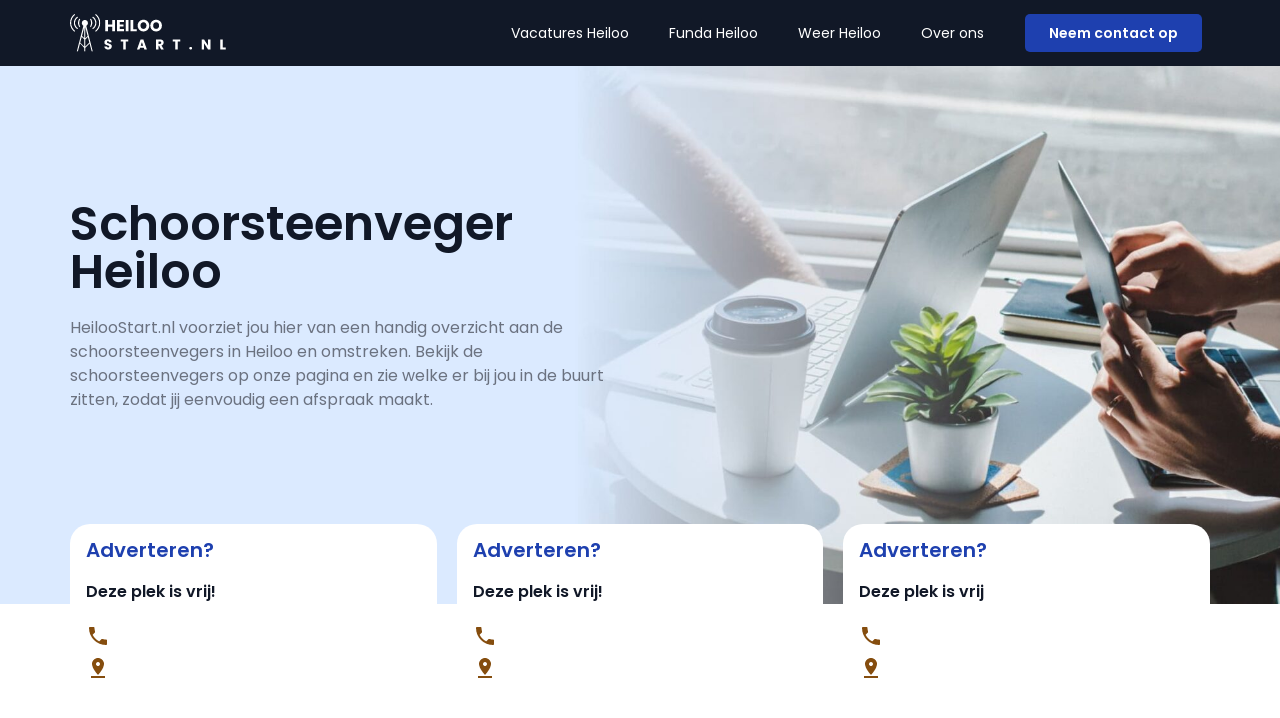

--- FILE ---
content_type: text/css; charset=utf-8
request_url: https://heiloostart.nl/wp-content/uploads/elementor/css/post-731.css?ver=1768519749
body_size: 1410
content:
.elementor-731 .elementor-element.elementor-element-45f8a920:not(.elementor-motion-effects-element-type-background), .elementor-731 .elementor-element.elementor-element-45f8a920 > .elementor-motion-effects-container > .elementor-motion-effects-layer{background-image:url("https://heiloostart.nl/wp-content/uploads/2023/01/Group-91-scaled.jpg");background-position:center center;background-repeat:no-repeat;background-size:cover;}.elementor-731 .elementor-element.elementor-element-45f8a920{transition:background 0.3s, border 0.3s, border-radius 0.3s, box-shadow 0.3s;padding:124px 0px 168px 0px;}.elementor-731 .elementor-element.elementor-element-45f8a920 > .elementor-background-overlay{transition:background 0.3s, border-radius 0.3s, opacity 0.3s;}.elementor-widget-heading .elementor-heading-title{font-family:var( --e-global-typography-primary-font-family ), Sans-serif;font-weight:var( --e-global-typography-primary-font-weight );color:var( --e-global-color-primary );}.elementor-731 .elementor-element.elementor-element-2d4c0d73{text-align:left;}.elementor-731 .elementor-element.elementor-element-2d4c0d73 .elementor-heading-title{color:var( --e-global-color-primary );}.elementor-widget-text-editor{font-family:var( --e-global-typography-text-font-family ), Sans-serif;font-size:var( --e-global-typography-text-font-size );font-weight:var( --e-global-typography-text-font-weight );color:var( --e-global-color-text );}.elementor-widget-text-editor.elementor-drop-cap-view-stacked .elementor-drop-cap{background-color:var( --e-global-color-primary );}.elementor-widget-text-editor.elementor-drop-cap-view-framed .elementor-drop-cap, .elementor-widget-text-editor.elementor-drop-cap-view-default .elementor-drop-cap{color:var( --e-global-color-primary );border-color:var( --e-global-color-primary );}.elementor-731 .elementor-element.elementor-element-1d3a43cf{color:var( --e-global-color-text );}.elementor-731 .elementor-element.elementor-element-3ccef004{margin-top:-90px;margin-bottom:0px;}.elementor-731 .elementor-element.elementor-element-44f44c4:not(.elementor-motion-effects-element-type-background) > .elementor-widget-wrap, .elementor-731 .elementor-element.elementor-element-44f44c4 > .elementor-widget-wrap > .elementor-motion-effects-container > .elementor-motion-effects-layer{background-color:var( --e-global-color-secondary );}.elementor-731 .elementor-element.elementor-element-44f44c4 > .elementor-element-populated{border-style:none;transition:background 0.3s, border 0.3s, border-radius 0.3s, box-shadow 0.3s;margin:10px 10px 10px 10px;--e-column-margin-right:10px;--e-column-margin-left:10px;padding:16px 16px 16px 16px;}.elementor-731 .elementor-element.elementor-element-44f44c4 > .elementor-element-populated, .elementor-731 .elementor-element.elementor-element-44f44c4 > .elementor-element-populated > .elementor-background-overlay, .elementor-731 .elementor-element.elementor-element-44f44c4 > .elementor-background-slideshow{border-radius:20px 20px 20px 20px;}.elementor-731 .elementor-element.elementor-element-44f44c4 > .elementor-element-populated > .elementor-background-overlay{transition:background 0.3s, border-radius 0.3s, opacity 0.3s;}.elementor-731 .elementor-element.elementor-element-3c4e4682 .elementor-heading-title{font-family:var( --e-global-typography-primary-font-family ), Sans-serif;font-weight:var( --e-global-typography-primary-font-weight );color:var( --e-global-color-accent );}.elementor-731 .elementor-element.elementor-element-23d07e20 .elementor-heading-title{font-family:var( --e-global-typography-primary-font-family ), Sans-serif;font-weight:var( --e-global-typography-primary-font-weight );color:var( --e-global-color-primary );}.elementor-widget-icon-list .elementor-icon-list-item:not(:last-child):after{border-color:var( --e-global-color-text );}.elementor-widget-icon-list .elementor-icon-list-icon i{color:var( --e-global-color-primary );}.elementor-widget-icon-list .elementor-icon-list-icon svg{fill:var( --e-global-color-primary );}.elementor-widget-icon-list .elementor-icon-list-item > .elementor-icon-list-text, .elementor-widget-icon-list .elementor-icon-list-item > a{font-family:var( --e-global-typography-text-font-family ), Sans-serif;font-size:var( --e-global-typography-text-font-size );font-weight:var( --e-global-typography-text-font-weight );}.elementor-widget-icon-list .elementor-icon-list-text{color:var( --e-global-color-secondary );}.elementor-731 .elementor-element.elementor-element-2c6ee2ba .elementor-icon-list-items:not(.elementor-inline-items) .elementor-icon-list-item:not(:last-child){padding-block-end:calc(8px/2);}.elementor-731 .elementor-element.elementor-element-2c6ee2ba .elementor-icon-list-items:not(.elementor-inline-items) .elementor-icon-list-item:not(:first-child){margin-block-start:calc(8px/2);}.elementor-731 .elementor-element.elementor-element-2c6ee2ba .elementor-icon-list-items.elementor-inline-items .elementor-icon-list-item{margin-inline:calc(8px/2);}.elementor-731 .elementor-element.elementor-element-2c6ee2ba .elementor-icon-list-items.elementor-inline-items{margin-inline:calc(-8px/2);}.elementor-731 .elementor-element.elementor-element-2c6ee2ba .elementor-icon-list-items.elementor-inline-items .elementor-icon-list-item:after{inset-inline-end:calc(-8px/2);}.elementor-731 .elementor-element.elementor-element-2c6ee2ba .elementor-icon-list-icon i{color:var( --e-global-color-accent );transition:color 0.3s;}.elementor-731 .elementor-element.elementor-element-2c6ee2ba .elementor-icon-list-icon svg{fill:var( --e-global-color-accent );transition:fill 0.3s;}.elementor-731 .elementor-element.elementor-element-2c6ee2ba{--e-icon-list-icon-size:24px;--icon-vertical-offset:0px;}.elementor-731 .elementor-element.elementor-element-2c6ee2ba .elementor-icon-list-item > .elementor-icon-list-text, .elementor-731 .elementor-element.elementor-element-2c6ee2ba .elementor-icon-list-item > a{font-family:var( --e-global-typography-text-font-family ), Sans-serif;font-size:var( --e-global-typography-text-font-size );font-weight:var( --e-global-typography-text-font-weight );}.elementor-731 .elementor-element.elementor-element-2c6ee2ba .elementor-icon-list-text{color:var( --e-global-color-primary );transition:color 0.3s;}.elementor-731 .elementor-element.elementor-element-2c6ee2ba .elementor-icon-list-item:hover .elementor-icon-list-text{color:var( --e-global-color-primary );}.elementor-731 .elementor-element.elementor-element-8945b6d:not(.elementor-motion-effects-element-type-background) > .elementor-widget-wrap, .elementor-731 .elementor-element.elementor-element-8945b6d > .elementor-widget-wrap > .elementor-motion-effects-container > .elementor-motion-effects-layer{background-color:var( --e-global-color-secondary );}.elementor-731 .elementor-element.elementor-element-8945b6d > .elementor-element-populated{border-style:none;transition:background 0.3s, border 0.3s, border-radius 0.3s, box-shadow 0.3s;margin:10px 10px 10px 10px;--e-column-margin-right:10px;--e-column-margin-left:10px;padding:16px 16px 16px 16px;}.elementor-731 .elementor-element.elementor-element-8945b6d > .elementor-element-populated, .elementor-731 .elementor-element.elementor-element-8945b6d > .elementor-element-populated > .elementor-background-overlay, .elementor-731 .elementor-element.elementor-element-8945b6d > .elementor-background-slideshow{border-radius:20px 20px 20px 20px;}.elementor-731 .elementor-element.elementor-element-8945b6d > .elementor-element-populated > .elementor-background-overlay{transition:background 0.3s, border-radius 0.3s, opacity 0.3s;}.elementor-731 .elementor-element.elementor-element-f547bb1 .elementor-heading-title{font-family:var( --e-global-typography-primary-font-family ), Sans-serif;font-weight:var( --e-global-typography-primary-font-weight );color:var( --e-global-color-accent );}.elementor-731 .elementor-element.elementor-element-d9f507a .elementor-heading-title{font-family:var( --e-global-typography-primary-font-family ), Sans-serif;font-weight:var( --e-global-typography-primary-font-weight );color:var( --e-global-color-primary );}.elementor-731 .elementor-element.elementor-element-6d59632 .elementor-icon-list-items:not(.elementor-inline-items) .elementor-icon-list-item:not(:last-child){padding-block-end:calc(8px/2);}.elementor-731 .elementor-element.elementor-element-6d59632 .elementor-icon-list-items:not(.elementor-inline-items) .elementor-icon-list-item:not(:first-child){margin-block-start:calc(8px/2);}.elementor-731 .elementor-element.elementor-element-6d59632 .elementor-icon-list-items.elementor-inline-items .elementor-icon-list-item{margin-inline:calc(8px/2);}.elementor-731 .elementor-element.elementor-element-6d59632 .elementor-icon-list-items.elementor-inline-items{margin-inline:calc(-8px/2);}.elementor-731 .elementor-element.elementor-element-6d59632 .elementor-icon-list-items.elementor-inline-items .elementor-icon-list-item:after{inset-inline-end:calc(-8px/2);}.elementor-731 .elementor-element.elementor-element-6d59632 .elementor-icon-list-icon i{color:var( --e-global-color-accent );transition:color 0.3s;}.elementor-731 .elementor-element.elementor-element-6d59632 .elementor-icon-list-icon svg{fill:var( --e-global-color-accent );transition:fill 0.3s;}.elementor-731 .elementor-element.elementor-element-6d59632{--e-icon-list-icon-size:24px;--icon-vertical-offset:0px;}.elementor-731 .elementor-element.elementor-element-6d59632 .elementor-icon-list-item > .elementor-icon-list-text, .elementor-731 .elementor-element.elementor-element-6d59632 .elementor-icon-list-item > a{font-family:var( --e-global-typography-text-font-family ), Sans-serif;font-size:var( --e-global-typography-text-font-size );font-weight:var( --e-global-typography-text-font-weight );}.elementor-731 .elementor-element.elementor-element-6d59632 .elementor-icon-list-text{color:var( --e-global-color-primary );transition:color 0.3s;}.elementor-731 .elementor-element.elementor-element-6d59632 .elementor-icon-list-item:hover .elementor-icon-list-text{color:var( --e-global-color-primary );}.elementor-731 .elementor-element.elementor-element-5b1aa10:not(.elementor-motion-effects-element-type-background) > .elementor-widget-wrap, .elementor-731 .elementor-element.elementor-element-5b1aa10 > .elementor-widget-wrap > .elementor-motion-effects-container > .elementor-motion-effects-layer{background-color:var( --e-global-color-secondary );}.elementor-731 .elementor-element.elementor-element-5b1aa10 > .elementor-element-populated{border-style:none;transition:background 0.3s, border 0.3s, border-radius 0.3s, box-shadow 0.3s;margin:10px 10px 10px 10px;--e-column-margin-right:10px;--e-column-margin-left:10px;padding:16px 16px 16px 16px;}.elementor-731 .elementor-element.elementor-element-5b1aa10 > .elementor-element-populated, .elementor-731 .elementor-element.elementor-element-5b1aa10 > .elementor-element-populated > .elementor-background-overlay, .elementor-731 .elementor-element.elementor-element-5b1aa10 > .elementor-background-slideshow{border-radius:20px 20px 20px 20px;}.elementor-731 .elementor-element.elementor-element-5b1aa10 > .elementor-element-populated > .elementor-background-overlay{transition:background 0.3s, border-radius 0.3s, opacity 0.3s;}.elementor-731 .elementor-element.elementor-element-bfdb15e .elementor-heading-title{font-family:var( --e-global-typography-primary-font-family ), Sans-serif;font-weight:var( --e-global-typography-primary-font-weight );color:var( --e-global-color-accent );}.elementor-731 .elementor-element.elementor-element-e365e23 .elementor-heading-title{font-family:var( --e-global-typography-primary-font-family ), Sans-serif;font-weight:var( --e-global-typography-primary-font-weight );color:var( --e-global-color-primary );}.elementor-731 .elementor-element.elementor-element-38cde36 .elementor-icon-list-items:not(.elementor-inline-items) .elementor-icon-list-item:not(:last-child){padding-block-end:calc(8px/2);}.elementor-731 .elementor-element.elementor-element-38cde36 .elementor-icon-list-items:not(.elementor-inline-items) .elementor-icon-list-item:not(:first-child){margin-block-start:calc(8px/2);}.elementor-731 .elementor-element.elementor-element-38cde36 .elementor-icon-list-items.elementor-inline-items .elementor-icon-list-item{margin-inline:calc(8px/2);}.elementor-731 .elementor-element.elementor-element-38cde36 .elementor-icon-list-items.elementor-inline-items{margin-inline:calc(-8px/2);}.elementor-731 .elementor-element.elementor-element-38cde36 .elementor-icon-list-items.elementor-inline-items .elementor-icon-list-item:after{inset-inline-end:calc(-8px/2);}.elementor-731 .elementor-element.elementor-element-38cde36 .elementor-icon-list-icon i{color:var( --e-global-color-accent );transition:color 0.3s;}.elementor-731 .elementor-element.elementor-element-38cde36 .elementor-icon-list-icon svg{fill:var( --e-global-color-accent );transition:fill 0.3s;}.elementor-731 .elementor-element.elementor-element-38cde36{--e-icon-list-icon-size:24px;--icon-vertical-offset:0px;}.elementor-731 .elementor-element.elementor-element-38cde36 .elementor-icon-list-item > .elementor-icon-list-text, .elementor-731 .elementor-element.elementor-element-38cde36 .elementor-icon-list-item > a{font-family:var( --e-global-typography-text-font-family ), Sans-serif;font-size:var( --e-global-typography-text-font-size );font-weight:var( --e-global-typography-text-font-weight );}.elementor-731 .elementor-element.elementor-element-38cde36 .elementor-icon-list-text{color:var( --e-global-color-primary );transition:color 0.3s;}.elementor-731 .elementor-element.elementor-element-38cde36 .elementor-icon-list-item:hover .elementor-icon-list-text{color:var( --e-global-color-primary );}.elementor-731 .elementor-element.elementor-element-2669192{padding:124px 0px 124px 0px;}.elementor-bc-flex-widget .elementor-731 .elementor-element.elementor-element-26df2b5.elementor-column .elementor-widget-wrap{align-items:center;}.elementor-731 .elementor-element.elementor-element-26df2b5.elementor-column.elementor-element[data-element_type="column"] > .elementor-widget-wrap.elementor-element-populated{align-content:center;align-items:center;}.elementor-731 .elementor-element.elementor-element-ac7d206{text-align:left;}.elementor-731 .elementor-element.elementor-element-ac7d206 .elementor-heading-title{color:var( --e-global-color-primary );}.elementor-731 .elementor-element.elementor-element-410f703{text-align:left;color:var( --e-global-color-text );}.elementor-bc-flex-widget .elementor-731 .elementor-element.elementor-element-c18f39d.elementor-column .elementor-widget-wrap{align-items:center;}.elementor-731 .elementor-element.elementor-element-c18f39d.elementor-column.elementor-element[data-element_type="column"] > .elementor-widget-wrap.elementor-element-populated{align-content:center;align-items:center;}.elementor-widget-image .widget-image-caption{color:var( --e-global-color-text );font-family:var( --e-global-typography-text-font-family ), Sans-serif;font-size:var( --e-global-typography-text-font-size );font-weight:var( --e-global-typography-text-font-weight );}.elementor-731 .elementor-element.elementor-element-9580d3f img{width:100%;border-radius:10px 10px 10px 10px;}@media(min-width:768px){.elementor-731 .elementor-element.elementor-element-26df2b5{width:55%;}.elementor-731 .elementor-element.elementor-element-c18f39d{width:45%;}}@media(max-width:1024px){.elementor-731 .elementor-element.elementor-element-45f8a920:not(.elementor-motion-effects-element-type-background), .elementor-731 .elementor-element.elementor-element-45f8a920 > .elementor-motion-effects-container > .elementor-motion-effects-layer{background-position:center left;}.elementor-731 .elementor-element.elementor-element-45f8a920{padding:72px 0px 122px 0px;}.elementor-widget-text-editor{font-size:var( --e-global-typography-text-font-size );}.elementor-widget-icon-list .elementor-icon-list-item > .elementor-icon-list-text, .elementor-widget-icon-list .elementor-icon-list-item > a{font-size:var( --e-global-typography-text-font-size );}.elementor-731 .elementor-element.elementor-element-2c6ee2ba .elementor-icon-list-item > .elementor-icon-list-text, .elementor-731 .elementor-element.elementor-element-2c6ee2ba .elementor-icon-list-item > a{font-size:var( --e-global-typography-text-font-size );}.elementor-731 .elementor-element.elementor-element-6d59632 .elementor-icon-list-item > .elementor-icon-list-text, .elementor-731 .elementor-element.elementor-element-6d59632 .elementor-icon-list-item > a{font-size:var( --e-global-typography-text-font-size );}.elementor-731 .elementor-element.elementor-element-38cde36 .elementor-icon-list-item > .elementor-icon-list-text, .elementor-731 .elementor-element.elementor-element-38cde36 .elementor-icon-list-item > a{font-size:var( --e-global-typography-text-font-size );}.elementor-731 .elementor-element.elementor-element-2669192{padding:72px 0px 72px 0px;}.elementor-bc-flex-widget .elementor-731 .elementor-element.elementor-element-c18f39d.elementor-column .elementor-widget-wrap{align-items:center;}.elementor-731 .elementor-element.elementor-element-c18f39d.elementor-column.elementor-element[data-element_type="column"] > .elementor-widget-wrap.elementor-element-populated{align-content:center;align-items:center;}.elementor-widget-image .widget-image-caption{font-size:var( --e-global-typography-text-font-size );}}@media(max-width:767px){.elementor-731 .elementor-element.elementor-element-45f8a920{padding:36px 0px 106px 0px;}.elementor-widget-text-editor{font-size:var( --e-global-typography-text-font-size );}.elementor-widget-icon-list .elementor-icon-list-item > .elementor-icon-list-text, .elementor-widget-icon-list .elementor-icon-list-item > a{font-size:var( --e-global-typography-text-font-size );}.elementor-731 .elementor-element.elementor-element-2c6ee2ba .elementor-icon-list-item > .elementor-icon-list-text, .elementor-731 .elementor-element.elementor-element-2c6ee2ba .elementor-icon-list-item > a{font-size:var( --e-global-typography-text-font-size );}.elementor-731 .elementor-element.elementor-element-6d59632 .elementor-icon-list-item > .elementor-icon-list-text, .elementor-731 .elementor-element.elementor-element-6d59632 .elementor-icon-list-item > a{font-size:var( --e-global-typography-text-font-size );}.elementor-731 .elementor-element.elementor-element-38cde36 .elementor-icon-list-item > .elementor-icon-list-text, .elementor-731 .elementor-element.elementor-element-38cde36 .elementor-icon-list-item > a{font-size:var( --e-global-typography-text-font-size );}.elementor-731 .elementor-element.elementor-element-2669192{padding:36px 0px 36px 0px;}.elementor-widget-image .widget-image-caption{font-size:var( --e-global-typography-text-font-size );}.elementor-731 .elementor-element.elementor-element-9580d3f{text-align:left;}.elementor-731 .elementor-element.elementor-element-9580d3f img{width:50%;}}@media(max-width:1024px) and (min-width:768px){.elementor-731 .elementor-element.elementor-element-6271219d{width:70%;}.elementor-731 .elementor-element.elementor-element-12943a31{width:30%;}.elementor-731 .elementor-element.elementor-element-26df2b5{width:70%;}.elementor-731 .elementor-element.elementor-element-c18f39d{width:30%;}}/* Start custom CSS for icon-list, class: .elementor-element-2c6ee2ba */.elementor-731 .elementor-element.elementor-element-2c6ee2ba svg path {
    fill: #854D0E;
}/* End custom CSS */
/* Start custom CSS for icon-list, class: .elementor-element-6d59632 */.elementor-731 .elementor-element.elementor-element-6d59632 svg path {
    fill: #854D0E;
}/* End custom CSS */
/* Start custom CSS for icon-list, class: .elementor-element-38cde36 */.elementor-731 .elementor-element.elementor-element-38cde36 svg path {
    fill: #854D0E;
}/* End custom CSS */

--- FILE ---
content_type: image/svg+xml
request_url: https://heiloostart.nl/wp-content/uploads/2023/01/Group-217.svg
body_size: 7872
content:
<svg xmlns="http://www.w3.org/2000/svg" width="155" height="37" viewBox="0 0 155 37" fill="none"><g clip-path="url(#clip0_1_84)"><path d="M9.36288 12.954L10.1987 12.2447C9.49625 11.2428 9.07835 10.028 9.07835 8.7158C9.07835 7.40355 9.49625 6.18884 10.1987 5.18692L9.36288 4.4776C8.50039 5.67458 7.98468 7.13756 7.98468 8.72466C7.98468 10.3118 8.50039 11.7747 9.36288 12.9717V12.954Z" fill="white"></path><path d="M8.05576 14.0712C6.20631 12.9983 4.9526 11.0034 4.9526 8.7158C4.9526 6.42824 6.20631 4.43327 8.05576 3.36042L7.17549 2.61563C5.17488 3.91901 3.85004 6.16224 3.85004 8.72467C3.85004 11.2871 5.17488 13.5303 7.17549 14.8337L8.05576 14.08V14.0712Z" fill="white"></path><path d="M1.10256 8.71579C1.10256 5.43518 2.72083 2.52696 5.20159 0.744788L4.35688 0C1.71608 1.99497 0 5.16032 0 8.71579C0 12.2713 1.71608 15.4278 4.35688 17.4227L5.20159 16.6779C2.72083 14.8958 1.10256 11.9875 1.10256 8.71579Z" fill="white"></path><path d="M20.6907 12.954C21.5532 11.757 22.0689 10.294 22.0689 8.70692C22.0689 7.11981 21.5532 5.65683 20.6907 4.45985L19.8549 5.16918C20.5574 6.17109 20.9664 7.38581 20.9664 8.69805C20.9664 10.0103 20.5485 11.225 19.8549 12.2269L20.6907 12.9363V12.954Z" fill="white"></path><path d="M22.887 2.60675L22.0067 3.35154C23.8562 4.42439 25.1188 6.41936 25.1188 8.70692C25.1188 10.9945 23.8651 12.9895 22.0067 14.0623L22.887 14.816C24.8876 13.5126 26.2124 11.2605 26.2124 8.70692C26.2124 6.15336 24.8876 3.90126 22.887 2.59789V2.60675Z" fill="white"></path><path d="M25.6968 -0.000273491L24.8521 0.744514C27.3328 2.52669 28.9511 5.43491 28.9511 8.70665C28.9511 11.9784 27.3328 14.8866 24.8521 16.6688L25.6968 17.4136C28.3376 15.4186 30.0536 12.2621 30.0536 8.70665C30.0536 5.15118 28.3376 1.98583 25.6968 -0.00914001V-0.000273491Z" fill="white"></path><path d="M20.1039 26.9897L18.7079 21.5722L18.4678 20.6324L16.1382 11.5797C17.1341 11.0831 17.8187 10.0635 17.8187 8.87538C17.8187 7.19961 16.4583 5.84303 14.7689 5.84303C13.0795 5.84303 11.728 7.19961 11.728 8.87538C11.728 10.0103 12.3593 10.9945 13.2929 11.5176L10.9455 20.5615L10.7055 21.5013L9.27392 27.034L9.02495 27.9739L6.68646 37H7.72678L9.91411 28.8605L14.2265 33.1608V37.0089H15.1246V33.1519L19.4548 28.8339L21.651 37.0089H22.6913L20.3617 27.9473L20.1217 26.9986L20.1039 26.9897ZM17.5075 21.59L15.1246 23.9662V12.7057L17.5075 21.59ZM14.2265 12.8033V23.8155L11.8969 21.4924L14.2265 12.8033V12.8033ZM11.6391 22.4234L14.2265 25.0036V31.9638L10.1631 27.9118L11.6391 22.4146V22.4234ZM15.1246 31.9549V25.1543L17.7565 22.5298L19.1969 27.8941L15.1246 31.9549Z" fill="white"></path></g><path d="M44.72 5.768V17H41.984V12.376H37.728V17H34.992V5.768H37.728V10.168H41.984V5.768H44.72ZM49.4311 7.96V10.232H53.0951V12.344H49.4311V14.808H53.5751V17H46.6951V5.768H53.5751V7.96H49.4311ZM58.0874 5.768V17H55.3514V5.768H58.0874ZM62.8061 14.888H66.3901V17H60.0701V5.768H62.8061V14.888ZM73.0071 17.112C71.9511 17.112 70.9805 16.8667 70.0951 16.376C69.2205 15.8853 68.5218 15.2027 67.9991 14.328C67.4871 13.4427 67.2311 12.4507 67.2311 11.352C67.2311 10.2533 67.4871 9.26667 67.9991 8.392C68.5218 7.51733 69.2205 6.83467 70.0951 6.344C70.9805 5.85333 71.9511 5.608 73.0071 5.608C74.0631 5.608 75.0285 5.85333 75.9031 6.344C76.7885 6.83467 77.4818 7.51733 77.9831 8.392C78.4951 9.26667 78.7511 10.2533 78.7511 11.352C78.7511 12.4507 78.4951 13.4427 77.9831 14.328C77.4711 15.2027 76.7778 15.8853 75.9031 16.376C75.0285 16.8667 74.0631 17.112 73.0071 17.112ZM73.0071 14.616C73.9031 14.616 74.6178 14.3173 75.1511 13.72C75.6951 13.1227 75.9671 12.3333 75.9671 11.352C75.9671 10.36 75.6951 9.57067 75.1511 8.984C74.6178 8.38667 73.9031 8.088 73.0071 8.088C72.1005 8.088 71.3751 8.38133 70.8311 8.968C70.2978 9.55467 70.0311 10.3493 70.0311 11.352C70.0311 12.344 70.2978 13.1387 70.8311 13.736C71.3751 14.3227 72.1005 14.616 73.0071 14.616ZM85.5853 17.112C84.5293 17.112 83.5586 16.8667 82.6733 16.376C81.7986 15.8853 81.0999 15.2027 80.5773 14.328C80.0652 13.4427 79.8092 12.4507 79.8092 11.352C79.8092 10.2533 80.0652 9.26667 80.5773 8.392C81.0999 7.51733 81.7986 6.83467 82.6733 6.344C83.5586 5.85333 84.5293 5.608 85.5853 5.608C86.6413 5.608 87.6066 5.85333 88.4813 6.344C89.3666 6.83467 90.0599 7.51733 90.5613 8.392C91.0733 9.26667 91.3293 10.2533 91.3293 11.352C91.3293 12.4507 91.0733 13.4427 90.5613 14.328C90.0493 15.2027 89.3559 15.8853 88.4813 16.376C87.6066 16.8667 86.6413 17.112 85.5853 17.112ZM85.5853 14.616C86.4813 14.616 87.1959 14.3173 87.7292 13.72C88.2733 13.1227 88.5453 12.3333 88.5453 11.352C88.5453 10.36 88.2733 9.57067 87.7292 8.984C87.1959 8.38667 86.4813 8.088 85.5853 8.088C84.6786 8.088 83.9533 8.38133 83.4093 8.968C82.8759 9.55467 82.6093 10.3493 82.6093 11.352C82.6093 12.344 82.8759 13.1387 83.4093 13.736C83.9533 14.3227 84.6786 14.616 85.5853 14.616Z" fill="white"></path><path d="M37.9158 34.7846C37.2036 34.7846 36.5653 34.669 36.0011 34.4378C35.4368 34.2065 34.9836 33.8643 34.6413 33.411C34.3083 32.9578 34.1326 32.412 34.1141 31.7738H36.6393C36.6763 32.1345 36.8012 32.412 37.0139 32.6063C37.2267 32.7913 37.5042 32.8838 37.8464 32.8838C38.1979 32.8838 38.4754 32.8051 38.6789 32.6479C38.8824 32.4814 38.9842 32.2548 38.9842 31.968C38.9842 31.7275 38.9009 31.5286 38.7345 31.3714C38.5772 31.2141 38.3783 31.0846 38.1378 30.9829C37.9066 30.8811 37.5736 30.7655 37.1388 30.636C36.5098 30.4418 35.9964 30.2475 35.5987 30.0533C35.2009 29.859 34.8587 29.5723 34.5719 29.193C34.2852 28.8138 34.1418 28.3189 34.1418 27.7084C34.1418 26.8019 34.4702 26.0943 35.1269 25.5855C35.7837 25.0675 36.6393 24.8085 37.6938 24.8085C38.7668 24.8085 39.6317 25.0675 40.2884 25.5855C40.9452 26.0943 41.2967 26.8065 41.343 27.7223H38.7761C38.7576 27.4078 38.6419 27.1626 38.4292 26.9869C38.2164 26.8019 37.9436 26.7094 37.6106 26.7094C37.3238 26.7094 37.0926 26.788 36.9168 26.9453C36.7411 27.0933 36.6532 27.3106 36.6532 27.5974C36.6532 27.9119 36.8012 28.157 37.0972 28.3328C37.3932 28.5085 37.8557 28.6981 38.4847 28.9016C39.1137 29.1144 39.6224 29.3179 40.0109 29.5121C40.4087 29.7064 40.7509 29.9885 41.0377 30.3585C41.3244 30.7285 41.4678 31.2049 41.4678 31.7876C41.4678 32.3426 41.3244 32.8468 41.0377 33.3C40.7602 33.7533 40.3532 34.114 39.8167 34.3823C39.2802 34.6505 38.6466 34.7846 37.9158 34.7846Z" fill="white"></path><path d="M57.9823 24.9473V26.8481H55.4016V34.6875H53.029V26.8481H50.4482V24.9473H57.9823Z" fill="white"></path><path d="M73.284 32.967H69.6487L69.066 34.6875H66.5823L70.1066 24.9473H72.8538L76.3781 34.6875H73.8667L73.284 32.967ZM72.6735 31.1355L71.4663 27.5696L70.2731 31.1355H72.6735Z" fill="white"></path><path d="M90.4654 34.6875L88.4397 31.0106H87.8708V34.6875H85.4982V24.9473H89.4803C90.2481 24.9473 90.9002 25.0814 91.4367 25.3496C91.9824 25.6179 92.3894 25.9879 92.6577 26.4596C92.9259 26.9221 93.0601 27.4401 93.0601 28.0136C93.0601 28.6611 92.8751 29.2393 92.5051 29.748C92.1443 30.2568 91.6078 30.6175 90.8956 30.8303L93.1433 34.6875H90.4654ZM87.8708 29.3318H89.3416C89.7763 29.3318 90.1001 29.2254 90.3128 29.0126C90.5348 28.7999 90.6458 28.4993 90.6458 28.1108C90.6458 27.7408 90.5348 27.4494 90.3128 27.2366C90.1001 27.0239 89.7763 26.9175 89.3416 26.9175H87.8708V29.3318Z" fill="white"></path><path d="M109.604 24.9473V26.8481H107.023V34.6875H104.65V26.8481H102.07V24.9473H109.604Z" fill="white"></path><path d="M119.952 34.7985C119.536 34.7985 119.194 34.6783 118.925 34.4378C118.666 34.188 118.537 33.8828 118.537 33.522C118.537 33.152 118.666 32.8421 118.925 32.5924C119.194 32.3426 119.536 32.2178 119.952 32.2178C120.359 32.2178 120.692 32.3426 120.951 32.5924C121.219 32.8421 121.353 33.152 121.353 33.522C121.353 33.8828 121.219 34.188 120.951 34.4378C120.692 34.6783 120.359 34.7985 119.952 34.7985Z" fill="white"></path><path d="M139.519 34.6875H137.146L133.178 28.6796V34.6875H130.805V24.9473H133.178L137.146 30.9829V24.9473H139.519V34.6875Z" fill="white"></path><path d="M151.659 32.856H154.767V34.6875H149.286V24.9473H151.659V32.856Z" fill="white"></path><defs><clipPath id="clip0_1_84"><rect width="30.0625" height="37" fill="white"></rect></clipPath></defs></svg>